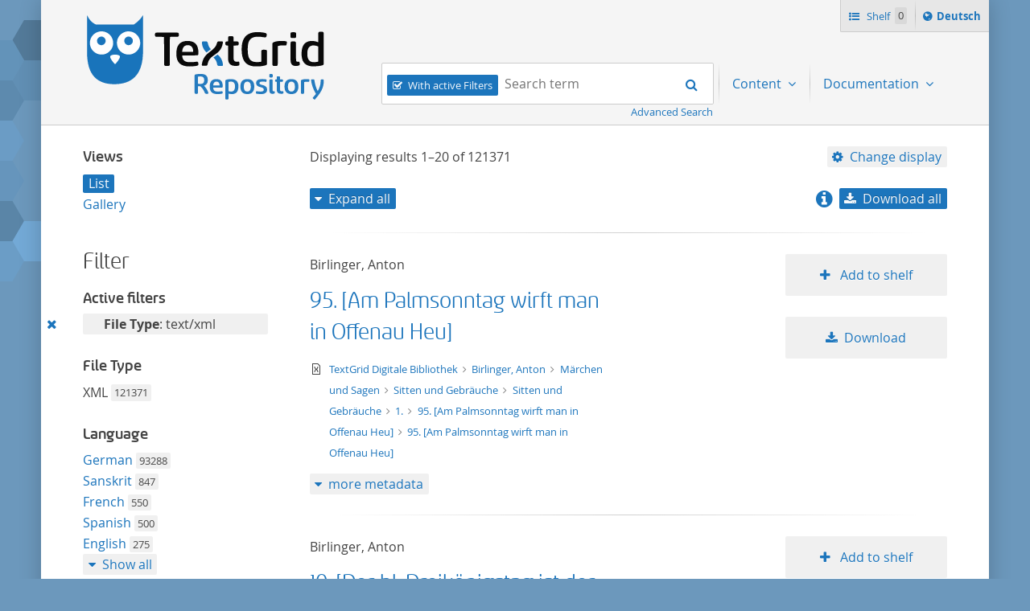

--- FILE ---
content_type: image/svg+xml
request_url: https://textgridrep.org/images/tg-icons/x14-document-xml.svg
body_size: 644
content:
<svg xmlns="http://www.w3.org/2000/svg" width="16" height="16" viewBox="0 0 16 16"><path d="M10 1H3v14h10V4l-3-3zm2 13H4V2h5.59L12 4.41V14z"/><path d="M6.58 11.514c-.058.21-.105.363-.412.363h-.42c-.364 0-.383-.153-.336-.354.21-1.206.967-2.402 1.52-3.1-.543-.69-1.29-1.865-1.52-3.08-.047-.2-.028-.355.326-.355h.43c.316 0 .345.163.412.363.325 1.274 1.195 2.432 1.416 2.527.22-.105 1.1-1.234 1.426-2.517.076-.22.096-.373.42-.373h.422c.373 0 .363.163.324.363-.248 1.226-.975 2.384-1.52 3.074.554.688 1.31 1.875 1.53 3.1.038.21.02.354-.335.354h-.42c-.298 0-.355-.125-.42-.354-.308-1.31-1.197-2.42-1.427-2.545-.22.123-1.11 1.213-1.416 2.534z"/></svg>